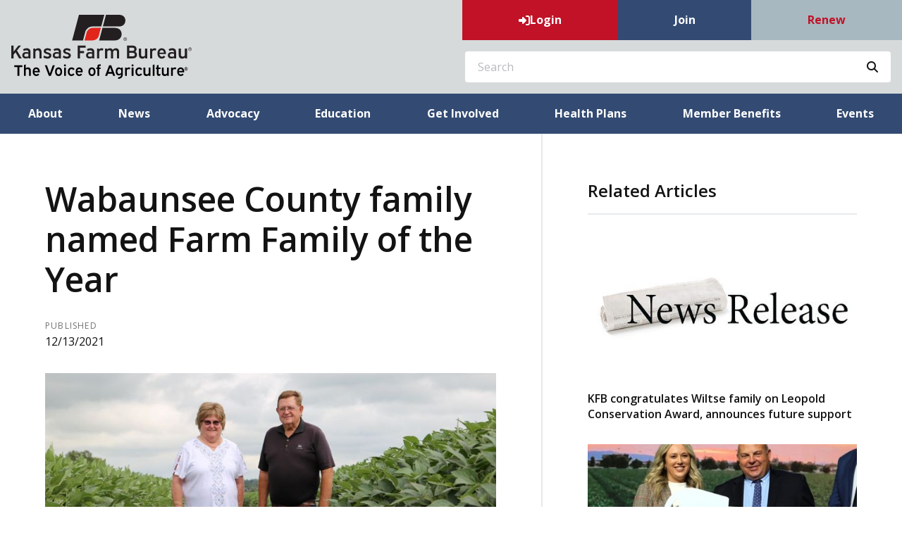

--- FILE ---
content_type: text/html; charset=utf-8
request_url: https://www.kfb.org/Article/Wabaunsee-County-family-named-Farm-Family-of-the-Year
body_size: 14623
content:

<!DOCTYPE html>
<html lang="en" class="no-js">
<head>
    <meta http-equiv="X-UA-Compatible" content="IE=edge, chrome=1" charset="utf-8" />
    <meta name="viewport" content="width=device-width, initial-scale=1.0">
    
    <link rel="canonical" href="https://www.kfb.org/Article/Wabaunsee-County-family-named-Farm-Family-of-the-Year" />
    <meta name="description" content="Each year, a select number of families receive the Farm Family of the Year award for their service and leadership in agriculture, Farm Bureau and their communities. This year there were 10 families." />

    <!-- Open Graph data -->
    <meta property="fb:app_id" content="1672928812977760" />
    <meta property="og:type" content="article" />
    <meta property="og:url" content="https://www.kfb.org/Article/Wabaunsee-County-family-named-Farm-Family-of-the-Year" />
    <meta property="og:title" content="Wabaunsee County family named Farm Family of the Year" />
    <meta property="og:image" content='https://www.kfb.org/Article/Live/TitleImage/1842/121321-161949' />

    <meta property="og:description" content="Each year, a select number of families receive the Farm Family of the Year award for their service and leadership in agriculture, Farm Bureau and their communities. This year there were 10 families." />
    <meta property="og:site_name" content="kfb.org" />
    <meta property="article:published_time" content="12/13/2021 3:48:00 PM" />
    <meta property="article:modified_time" content="12/13/2021 4:19:49 PM" />

    <!-- Twitter Card data -->
    <meta name="twitter:card" content="summary_large_image" />
    <meta name="twitter:image:src" content='https://www.kfb.org/Article/Live/TitleImage/1842/121321-161949' />
    <meta name="twitter:site" content="KSFarmBureau" />
    <meta name="twitter:title" content="Wabaunsee County family named Farm Family of the Year" />
    <meta name="twitter:description" content="Each year, a select number of families receive the Farm Family of the Year award for their service and leadership in agriculture, Farm Bureau and their communities. This year there were 10 families." />
    <meta name="twitter:creator" content="KSFarmBureau" />

    <meta name="robots" content="index" />

    <title>Wabaunsee County family named Farm Family of the Year</title>
    <link rel="preconnect" href="https://fonts.googleapis.com">
    <link rel="preconnect" href="https://fonts.gstatic.com" crossorigin>
    
    <link rel="preload stylesheet" as="style" type="text/css" href="https://fonts.googleapis.com/css2?family=Open+Sans:ital,wght@0,300;0,400;0,600;0,700;0,800;1,300;1,400;1,600;1,700;1,800&display=swap">
    <link rel="preload" href="/bundle/webfonts/fa-brands-400.woff2" as="font" type="font/woff2" crossorigin="anonymous">
    <link rel="preload" href="/bundle/webfonts/fa-solid-900.woff2" as="font" type="font/woff2" crossorigin="anonymous">
    <link rel="preload stylesheet" as="style" type="text/css" href="/bundle/css/contentlayout.min.css?v=qr74FEAYCF7zOdyAKb8D3gKH1HgOHIy2DZU7gxoAFug" />
    <link type="text/css" href="/bundle/css/print.min.css?v=45s_YhAQs9H92oFx6Ix9kmGIJPoUdAWjXpt3Mk6exko" rel="stylesheet" media="print" />
    <!-- Google tag (gtag.js) -->
<script async src="https://www.googletagmanager.com/gtag/js?id=G-BKBEZQDJD2"></script>
<script>
  window.dataLayer = window.dataLayer || [];
  function gtag(){dataLayer.push(arguments);}
  gtag('js', new Date());

  gtag('config', 'G-BKBEZQDJD2');
</script>

<!-- Google Tag Manager -->

<script>(function(w,d,s,l,i){w[l]=w[l]||[];w[l].push({'gtm.start':
new Date().getTime(),event:'gtm.js'});var f=d.getElementsByTagName(s)[0],
j=d.createElement(s),dl=l!='dataLayer'?'&l='+l:'';j.async=true;j.src=
'https://www.googletagmanager.com/gtm.js?id='+i+dl;f.parentNode.insertBefore(j,f);
})(window,document,'script','dataLayer','GTM-TV5NFDP');</script>

<!-- End Google Tag Manager -->

<!-- Facebook Pixel Code -->
<script>
!function(f,b,e,v,n,t,s)
{if(f.fbq)return;n=f.fbq=function(){n.callMethod?
n.callMethod.apply(n,arguments):n.queue.push(arguments)};
if(!f._fbq)f._fbq=n;n.push=n;n.loaded=!0;n.version='2.0';
n.queue=[];t=b.createElement(e);t.async=!0;
t.src=v;s=b.getElementsByTagName(e)[0];
s.parentNode.insertBefore(t,s)}(window,document,'script',
'https://connect.facebook.net/en_US/fbevents.js');
fbq('init', '163238864358680'); 
fbq('track', 'PageView');
</script>
<noscript>
<img height="1" width="1" 
src="https://www.facebook.com/tr?id=163238864358680&ev=PageView
&noscript=1"/>
</noscript>
<!-- End Facebook Pixel Code -->
<!-- Facebook domain verify Code -->
<meta name="facebook-domain-verification" content="mzwye6ky4l1dqm5cdan752ddwxpx8w" />
  <!-- End Facebook domain verify Code -->
   <script>(function(i, s, o, g, r, a, m){i['GoogleAnalyticsObject'] = r; i[r] = i[r] || function(){(i[r].q = i[r].q ||[]).push(arguments)},i[r].l = 1 * new Date(); a = s.createElement(o),m = s.getElementsByTagName(o)[0]; a.async = 1; a.src = g; m.parentNode.insertBefore(a, m)})(window, document,'script','https://www.google-analytics.com/analytics.js','ga'); ga('create','G-BKBEZQDJD2', {'siteSpeedSampleRate': 100, 'cookieFlags': 'max-age=7200;secure;samesite=none'} );ga('set', 'contentGroup1',"News Releases");ga('send', 'pageview'); </script>

    
    <!-- generics -->

<link rel="icon" type="image/x-icon" href="/Website/getFavicon?size=16&amp;name=favicon" sizes="16x16">
<link rel="icon" type="image/x-icon" href="/Website/getFavicon?size=32&amp;name=favicon" sizes="32x32">
<link rel="icon" type="image/x-icon" href="/Website/getFavicon?size=57&amp;name=favicon" sizes="57x57">
<link rel="icon" type="image/x-icon" href="/Website/getFavicon?size=76&amp;name=favicon" sizes="76x76">
<link rel="icon" type="image/x-icon" href="/Website/getFavicon?size=96&amp;name=favicon" sizes="96x96">
<link rel="icon" type="image/x-icon" href="/Website/getFavicon?size=128&amp;name=favicon" sizes="128x128">
<link rel="icon" type="image/x-icon" href="/Website/getFavicon?size=192&amp;name=favicon" sizes="192x192">
<link rel="icon" type="image/x-icon" href="/Website/getFavicon?size=228&amp;name=favicon" sizes="228x228">

<!-- Android -->
<link rel="shortcut icon" sizes="196x196" type="image/x-icon" href="/Website/getFavicon?size=16&amp;name=favicon">

<!-- iOS -->
<link rel="apple-touch-icon" type="image/x-icon" href="/Website/getFavicon?size=57&amp;name=apple-touch-icon" sizes="57x57">
<link rel="apple-touch-icon" type="image/x-icon" href="/Website/getFavicon?size=120&amp;name=apple-touch-icon" sizes="120x120">
<link rel="apple-touch-icon" type="image/x-icon" href="/Website/getFavicon?size=152&amp;name=apple-touch-icon" sizes="152x152">
<link rel="apple-touch-icon" type="image/x-icon" href="/Website/getFavicon?size=180&amp;name=apple-touch-icon" sizes="180x180">

<!-- Windows 8 IE 10-->

    
    
    <link type="text/css" href="/bundle/css/articlestyles.min.css?v=eseAN8Fo2R5IRI9jeyep2vHqz-WeVGDKqTitj_mRqf8" rel="stylesheet" />

            <link type="text/css" href="/Website/css/css-010526-085130?themeId=9" rel="stylesheet" />



</head>
<body>


<script src="/bundle/js/jquery.min.js?v=EukUIKc5rOS7EWX1GmvGrdrjziB07QY7zGBQZ4KLd0g"></script>



<aside class="bs-item browser-select">
    <div class="bs-content">
        <h2 class="h1">Your Browser is Out-of-date!</h2>
        <p class="lead">It appears you're visiting this site with a browser that is <strong>old and unsupported</strong>.</p>
        <p class="lead">To continue using this site and its features, you will need to use a newer browser.</p>
        <hr>
        <div class="grid-x grid-margin-x grid-margin-y medium-up-3">
            <div class="cell card bs-recommended" data-card-special="true">
                <div class="card-section card-header">
                    <p class="overline">Google</p>
                    <h3 class="h4"><span class="fab fa-chrome fa-fw" aria-hidden="true"></span> Chrome</h3>
                </div>
                <div class="card-section card-body">
                    <p>The world's most used browser.</p>
                </div>
                <div class="card-section card-footer">
                    <a class="button primary" href="https://www.google.com/chrome/" target="_blank" rel="noreferrer">
                        <span class="button-text">Get Chrome</span>
                        <span class="button-icon fas fa-long-arrow-alt-right" aria-hidden="true"></span>
                    </a>
                </div>
            </div>
            <div class="cell card">
                <div class="card-section card-header">
                    <p class="overline">Microsoft</p>
                    <h3 class="h4"><span class="fab fa-edge fa-fw" aria-hidden="true"></span> Edge</h3>
                </div>
                <div class="card-section card-body">
                    <p><strong>Internet Explorer</strong> for the modern age.</p>
                </div>
                <div class="card-section card-footer">
                    <a class="button subtle" href="https://www.microsoft.com/en-us/edge" target="_blank" rel="noreferrer">
                        <span class="button-text">Get Edge</span>
                        <span class="button-icon fas fa-long-arrow-alt-right" aria-hidden="true"></span>
                    </a>
                </div>
            </div>
            <div class="cell card">
                <div class="card-section card-header">
                    <p class="overline">Mozilla</p>
                    <h3 class="h4"><span class="fab fa-firefox fa-fw" aria-hidden="true"></span> Firefox</h3>
                </div>
                <div class="card-section card-body">
                    <p>A great alternative browser focused on user privacy.</p>
                </div>
                <div class="card-section card-footer">
                    <a class="button subtle" href="https://www.mozilla.org/en-US/firefox/new/" target="_blank" rel="noreferrer">
                        <span class="button-text">Get Firefox</span>
                        <span class="button-icon fas fa-long-arrow-alt-right" aria-hidden="true"></span>
                    </a>
                </div>
            </div>
        </div>
    </div>
</aside>
<div class="bs-item bs-overlay"></div>


 <script type="text/javascript">
!function(T,l,y){var S=T.location,k="script",D="connectionString",C="ingestionendpoint",I="disableExceptionTracking",E="ai.device.",b="toLowerCase",w="crossOrigin",N="POST",e="appInsightsSDK",t=y.name||"appInsights";(y.name||T[e])&&(T[e]=t);var n=T[t]||function(d){var g=!1,f=!1,m={initialize:!0,queue:[],sv:"5",version:2,config:d};function v(e,t){var n={},a="Browser";return n[E+"id"]=a[b](),n[E+"type"]=a,n["ai.operation.name"]=S&&S.pathname||"_unknown_",n["ai.internal.sdkVersion"]="javascript:snippet_"+(m.sv||m.version),{time:function(){var e=new Date;function t(e){var t=""+e;return 1===t.length&&(t="0"+t),t}return e.getUTCFullYear()+"-"+t(1+e.getUTCMonth())+"-"+t(e.getUTCDate())+"T"+t(e.getUTCHours())+":"+t(e.getUTCMinutes())+":"+t(e.getUTCSeconds())+"."+((e.getUTCMilliseconds()/1e3).toFixed(3)+"").slice(2,5)+"Z"}(),name:"Microsoft.ApplicationInsights."+e.replace(/-/g,"")+"."+t,sampleRate:100,tags:n,data:{baseData:{ver:2}}}}var h=d.url||y.src;if(h){function a(e){var t,n,a,i,r,o,s,c,u,p,l;g=!0,m.queue=[],f||(f=!0,t=h,s=function(){var e={},t=d.connectionString;if(t)for(var n=t.split(";"),a=0;a<n.length;a++){var i=n[a].split("=");2===i.length&&(e[i[0][b]()]=i[1])}if(!e[C]){var r=e.endpointsuffix,o=r?e.location:null;e[C]="https://"+(o?o+".":"")+"dc."+(r||"services.visualstudio.com")}return e}(),c=s[D]||d[D]||"",u=s[C],p=u?u+"/v2/track":d.endpointUrl,(l=[]).push((n="SDK LOAD Failure: Failed to load Application Insights SDK script (See stack for details)",a=t,i=p,(o=(r=v(c,"Exception")).data).baseType="ExceptionData",o.baseData.exceptions=[{typeName:"SDKLoadFailed",message:n.replace(/\./g,"-"),hasFullStack:!1,stack:n+"\nSnippet failed to load ["+a+"] -- Telemetry is disabled\nHelp Link: https://go.microsoft.com/fwlink/?linkid=2128109\nHost: "+(S&&S.pathname||"_unknown_")+"\nEndpoint: "+i,parsedStack:[]}],r)),l.push(function(e,t,n,a){var i=v(c,"Message"),r=i.data;r.baseType="MessageData";var o=r.baseData;return o.message='AI (Internal): 99 message:"'+("SDK LOAD Failure: Failed to load Application Insights SDK script (See stack for details) ("+n+")").replace(/\"/g,"")+'"',o.properties={endpoint:a},i}(0,0,t,p)),function(e,t){if(JSON){var n=T.fetch;if(n&&!y.useXhr)n(t,{method:N,body:JSON.stringify(e),mode:"cors"});else if(XMLHttpRequest){var a=new XMLHttpRequest;a.open(N,t),a.setRequestHeader("Content-type","application/json"),a.send(JSON.stringify(e))}}}(l,p))}function i(e,t){f||setTimeout(function(){!t&&m.core||a()},500)}var e=function(){var n=l.createElement(k);n.src=h;var e=y[w];return!e&&""!==e||"undefined"==n[w]||(n[w]=e),n.onload=i,n.onerror=a,n.onreadystatechange=function(e,t){"loaded"!==n.readyState&&"complete"!==n.readyState||i(0,t)},n}();y.ld<0?l.getElementsByTagName("head")[0].appendChild(e):setTimeout(function(){l.getElementsByTagName(k)[0].parentNode.appendChild(e)},y.ld||0)}try{m.cookie=l.cookie}catch(p){}function t(e){for(;e.length;)!function(t){m[t]=function(){var e=arguments;g||m.queue.push(function(){m[t].apply(m,e)})}}(e.pop())}var n="track",r="TrackPage",o="TrackEvent";t([n+"Event",n+"PageView",n+"Exception",n+"Trace",n+"DependencyData",n+"Metric",n+"PageViewPerformance","start"+r,"stop"+r,"start"+o,"stop"+o,"addTelemetryInitializer","setAuthenticatedUserContext","clearAuthenticatedUserContext","flush"]),m.SeverityLevel={Verbose:0,Information:1,Warning:2,Error:3,Critical:4};var s=(d.extensionConfig||{}).ApplicationInsightsAnalytics||{};if(!0!==d[I]&&!0!==s[I]){var c="onerror";t(["_"+c]);var u=T[c];T[c]=function(e,t,n,a,i){var r=u&&u(e,t,n,a,i);return!0!==r&&m["_"+c]({message:e,url:t,lineNumber:n,columnNumber:a,error:i}),r},d.autoExceptionInstrumented=!0}return m}(y.cfg);function a(){y.onInit&&y.onInit(n)}(T[t]=n).queue&&0===n.queue.length?(n.queue.push(a),n.trackPageView({})):a()}(window,document,{
src: "https://js.monitor.azure.com/scripts/b/ai.2.min.js", // The SDK URL Source
// name: "appInsights", // Global SDK Instance name defaults to "appInsights" when not supplied
// ld: 0, // Defines the load delay (in ms) before attempting to load the sdk. -1 = block page load and add to head. (default) = 0ms load after timeout,
// useXhr: 1, // Use XHR instead of fetch to report failures (if available),
crossOrigin: "anonymous", // When supplied this will add the provided value as the cross origin attribute on the script tag
// onInit: null, // Once the application insights instance has loaded and initialized this callback function will be called with 1 argument -- the sdk instance (DO NOT ADD anything to the sdk.queue -- As they won't get called)
cfg: { // Application Insights Configuration
    connectionString: "InstrumentationKey=02cdc969-1360-4675-bc65-417e9a2dd068;IngestionEndpoint=https://centralus-2.in.applicationinsights.azure.com/;LiveEndpoint=https://centralus.livediagnostics.monitor.azure.com/"
}});
</script>




<!-- //////////////////////////////////////////////////////////////////////////////// --> <!-- START: Site Header --> <!-- //////////////////////////////////////////////////////////////////////////////// --><header class="site-header colored-stacked"><nav class="site-nav"><div class="site-nav-section site-nav-top"><div class="site-logo"><a class="logo-block" href="/"><img class="logo fr-fic fr-dii" src="/WebsiteThemeFile/file/8c3ba67d-62d9-42da-9e61-7f59fe845731/logo-kfb-bold.svg" alt="Kansas Farm Bureau Logo" width="256" height="92"></a></div><div class="site-nav-group"><ul class="site-nav-block site-nav-list site-nav-account"><li class="site-nav-item item-account">


    <a class="login-button" href="/user/login">
        <span class="button-icon fas fa-sign-in-alt" aria-hidden="true"></span>
        <span class="button-text">Login</span>
    </a>
</li><li class="site-nav-item item-join"><a class="site-nav-link link-join" href="/join">Join</a></li><li class="site-nav-item item-renew"><a class="site-nav-link link-renew" href="/renew">Renew</a></li><li class="site-nav-item item-mobile"><button class="button mobile-button" data-open="mobileMenu" type="button"><span class="button-icon fas fa-bars"></span><span class="button-text sr-only">Toggle Navigation</span></button></li></ul><div class="site-nav-block item-search"><form action="/Search" class="form site-search" method="get"><div class="form-group"><div class="input-group"><label class="input-group-label sr-only" for="q">Search</label> &nbsp;<input class="form-control input-group-field" id="q" name="q" placeholder="Search" type="search"><div class="input-group-button"><button class="button search-button" type="submit"><span class="button-icon fas fa-search"></span><span class="button-text sr-only">Search SITENAME.org</span></button></div></div></div></form></div></div></div><div class="site-nav-section site-nav-bottom"><ul class="site-nav-list site-nav-main"><li class="site-nav-item"><a class="site-nav-link" href="/about">About</a></li><li class="site-nav-item"><a class="site-nav-link" href="/news">News</a></li><li class="site-nav-item"><a class="site-nav-link" href="/advocacy">Advocacy</a></li><li class="site-nav-item"><a class="site-nav-link" href="/education">Education</a></li><li class="site-nav-item"><a class="site-nav-link" href="/get-involved">Get Involved</a></li><li class="site-nav-item"><a class="site-nav-link" href="https://www.kfbhealthplans.com/">Health Plans</a></li><li class="site-nav-item"><a class="site-nav-link" href="/benefits">Member Benefits</a></li><li class="site-nav-item"><a class="site-nav-link" href="/events">Events</a></li></ul></div><div class="reveal full site-mobile-menu" data-reveal="" id="mobileMenu"><button class="button close-button" data-close="" type="button"><span class="fas fa-times fa-fw"></span><span class="sr-only">Close This Modal</span></button><div class="modal-section modal-header"><h2 class="modal-title"><span class="sr-only">Kansas Farm Bureau</span> <a class="logo-block" href="/"><img class="logo logo-mobile fr-fic fr-dii" src="/WebsiteThemeFile/file/f09254aa-054f-46b2-8590-c7fc7cc28b07/FB%20LOGO%20--%20VOICE.png" alt="Kansas Farm Bureau" width="413" height="135"></a></h2></div><div class="modal-section modal-body"><ul class="site-nav-list site-nav-mobile"><li class="site-nav-item"><a class="button expanded search-button" href="/search"><span class="button-icon fas fa-search"></span><span class="button-text">Search</span></a></li><li class="site-nav-item item-membership"><a class="button join-button" href="/join">Join</a> <a class="button renew-button" href="/renew">Renew</a></li><li class="site-nav-item"><a class="site-nav-link" href="/about">About</a></li><li class="site-nav-item"><a class="site-nav-link" href="/news">News</a></li><li class="site-nav-item"><a class="site-nav-link" href="/advocacy">Advocacy</a></li><li class="site-nav-item"><a class="site-nav-link" href="/education">Education</a></li><li class="site-nav-item"><a class="site-nav-link" href="/get-involved">Get Involved</a></li><li class="site-nav-item"><a class="site-nav-link" href="https://www.kfbhealthplans.com/">Health Plans</a></li><li class="site-nav-item"><a class="site-nav-link" href="/benefits">Member Benefits</a></li><li class="site-nav-item"><a class="site-nav-link" href="/events">Events</a></li><li class="site-nav-item item-social"><a class="site-nav-link social-link" href="https://www.facebook.com/KansasFarmBureau/" rel="noopener" target="_blank">&nbsp;<span class="fab fa-facebook"></span><span class="sr-only">Facebook</span>&nbsp;</a> <a class="site-nav-link social-link" href="https://twitter.com/ksfarmbureau" rel="noopener" target="_blank">&nbsp;<span class="fab fa-twitter"></span><span class="sr-only">Twitter</span>&nbsp;</a> <a class="site-nav-link social-link" href="https://www.youtube.com/user/ksfarmbureau" rel="noopener" target="_blank">&nbsp;<span class="fab fa-youtube"></span><span class="sr-only">YouTube</span>&nbsp;</a> <a class="site-nav-link social-link" href="https://instagram.com/ksfarmbureau/" rel="noopener" target="_blank">&nbsp;<span class="fab fa-instagram"></span><span class="sr-only">Instagram</span>&nbsp;</a> <a class="site-nav-link social-link" href="https://www.pinterest.com/ksfarmbureau/" rel="noopener" target="_blank">&nbsp;<span class="fab fa-pinterest"></span><span class="sr-only">Pinterest</span>&nbsp;</a> <a class="site-nav-link social-link" href="https://www.linkedin.com/company/kansas-farm-bureau" rel="noopener" target="_blank">&nbsp;<span class="fab fa-linkedin"></span><span class="sr-only">LinkedIn</span>&nbsp;</a></li></ul></div></div></nav></header><!-- //////////////////////////////////////////////////////////////////////////////// --> <!-- END: Site Header --> <!-- //////////////////////////////////////////////////////////////////////////////// --> <!-- //////////////////////////////////////////////////////////////////////////////// --> <!-- START: Site Content --> <!-- //////////////////////////////////////////////////////////////////////////////// -->


<main class="main" id="content-window">
    



<div class="grid-container full section-content">
    <div id="reading-pane" class="body-container">
        <article class="article-content">
                <h1 class="article-headline" id="desktop-page-title">Wabaunsee County family named Farm Family of the Year</h1>
                <div class="article-details grid-x grid-margin-x">
                        <div class="cell shrink">
                            <h2 class="overline">Published</h2>
                            <p class="article-date">12/13/2021</p>
                        </div>
                </div>
                        <figure class="article-media">
                            <img src="/Article/Live/TitleImage/1842/121321-161949" alt="Wabaunsee County family named Farm Family of the Year" width="882" height="504" loading="lazy" />
                            <figcaption class="article-caption figcaption">The Hoobler family is one of Kansas Farm Bureau&#x2019;s 2021 Farm Families of the Year. The Hoobler family is pictured here at their homestead in?Wabaunsee County. </figcaption>
                        </figure>
                <div class="article-actions">
                    <div class="social-share-buttons">
                        <a class="button share facebook facebookshare" href="https://www.facebook.com/sharer/sharer.php?u=https://www.kfb.org/Article/Wabaunsee-County-family-named-Farm-Family-of-the-Year">
                            <span class="button-icon fab fa-facebook-square" aria-hidden="true"></span>
                            <span class="button-text">Share</span>
                        </a>
                        <a class="button share twitter twittershare" href="https://twitter.com/intent/tweet?url=https://www.kfb.org/Article/Wabaunsee-County-family-named-Farm-Family-of-the-Year&amp;via=KSFarmBureau">
                            <span class="button-icon fab fa-square-x-twitter" aria-hidden="true"></span>
                            <span class="button-text">Post</span>
                        </a>
                        <button class="button share email subtle" data-open="emailShareModal" type="button" onclick="scrollToTop()">
                            <span class="button-icon fas fa-envelope" aria-hidden="true"></span>
                            <span class="button-text">Email</span>
                        </button>
                    </div>
                </div>
                <div class="article-body">
                    <p>Diane and Larry Hoobler, Wabaunsee County, are one of Kansas Farm Bureau’s (KFB) Farm Family of the Year honorees.</p><p>Each year, a select number of families receive the Farm Family of the Year award for their service and leadership in agriculture, Farm Bureau and their communities. This year there were 10 families.</p><p>Diane and Larry Hoobler began their farming operation with three gilts in 1971 on a rented farmstead. In 1997, the couple purchased 40 acres near Zeandale to raise hogs and grow their feed. Today, their Wabaunsee County operation consists of 1,150 acres in the Kaw River Valley between Manhattan and Wamego. They have a rotation of corn and soybean production that ranges from minimum to no-till acres, and they utilize buffer strips along ditches and waterways.</p><p>Diane and Larry have been Farm Bureau members since 1976. Diane served as president on the Wabaunsee County Farm Bureau board from 2015 to 2018 and currently serves as the county women’s chair. Larry has also served on the Riley County Farm Bureau board, and they both enjoy providing agriculture education information and presentations to area schools.</p><p>The Hooblers are active members of their community and for more than 10 years, the couple has hosted a group of soldiers on their farm twice a year as part of the Fort Riley SAVE program, which gives first-hand experiences to soldiers who have an interest in going into agriculture when they are finished with their military service. Diane is a current member of the Riley County Planning Board, Riley County Fair Board and a 4-H Club leader. She is passionate about Riley County history.</p><p><br></p>The Hoobler family values the work KFB does in helping members understand and maneuver through legislation that impacts Kansas farm and ranch families.

                </div>
        </article>
    </div>
        <aside id="side-bar" class="side-bar related-articles">
            <div class="ra-header">
                <h2 class="ra-title on-light">Related Articles</h2>
            </div>
            <div class="ra-body">
                <ul class="ra-list">
                        <li class="ra-item related-article ">
                            <a class="ra-link" href="/Article/KFB-congratulates-Wiltse-family-on-Leopold-Conservation-Award-announces-future-support">
                                <img class="ra-img" src="/Article/Live/ThumbnailImage?articleid=2960" alt="" width="455" height="260" loading="lazy"/>
                                <h3 class="ra-name related-title ">KFB congratulates Wiltse family on Leopold Conservation Award, announces future support</h3>
                            </a>
                        </li>
                        <li class="ra-item related-article ">
                            <a class="ra-link" href="/Article/Kansas-Lindy-McMillen-wins-AFBFs-national-Discussion-Meet">
                                <img class="ra-img" src="/Article/Live/ThumbnailImage?articleid=2957" alt="" width="455" height="260" loading="lazy"/>
                                <h3 class="ra-name related-title ">Kansas&#x27; Lindy McMillen wins AFBF&#x27;s national Discussion Meet</h3>
                            </a>
                        </li>
                        <li class="ra-item related-article ">
                            <a class="ra-link" href="/Article/South-Bend-Industrial-Hemp-Processing-graduates-first-apprentice-through-KFBs-RKAP">
                                <img class="ra-img" src="/Article/Live/ThumbnailImage?articleid=2955" alt="" width="455" height="260" loading="lazy"/>
                                <h3 class="ra-name related-title ">South Bend Industrial Hemp Processing graduates first apprentice through KFB&#x2019;s RKAP</h3>
                            </a>
                        </li>
                </ul>
            </div>
        </aside>
</div>

<div class="reveal" id="emailShareModal" data-reveal aria-labelledby="modalTitle" aria-hidden="true" role="dialog">
    <button class='button close-button' data-close aria-label='Close modal' type='button'><span class='fas fa-times fa-fw' aria-hidden='true'></span><span class='sr-only'>Close This Modal</span></button>
    <form id="emailShareForm" data-ajax="true" data-ajax-success="emailShareSuccess" data-ajax-failure="emailShareFailure" data-abide novalidate action="/Article/Live/EmailShare" method="post">
        <input id="title" name="title" type="hidden" value="Wabaunsee County family named Farm Family of the Year" />
        <input id="canonicalUrl" name="canonicalUrl" type="hidden" value="https://www.kfb.org/Article/Wabaunsee-County-family-named-Farm-Family-of-the-Year" />

        <div class="modal-section modal-header">
            <h2 id="modalTitle" class="modal-title">Share This Story!</h2>
        </div>
        <div class="modal-section modal-body">
            <div class="form-group">
                <label for="emailShare_to">Send to Email Address</label>
                <input autocomplete="new-password" data-val="true" data-val-required="To email address is required." id="emailShare_to" name="emailShare.to" required="" type="email" value="" />
                <span class="form-error error">Please enter an email address</span>
            </div>
            <div class="form-group">
                <label for="emailShare_from">Your Email Address</label>
                <input data-val="true" data-val-required="From email address is required." id="emailShare_from" name="emailShare.from" required="" type="email" value="" />
                <span class="from-error error">Please enter an email address</span>
            </div>
            <div class="form-group">
                <label for="emailShare_subject">Subject</label>
                <input autocomplete="new-password" data-val="true" data-val-required="Subject is required." id="emailShare_subject" name="emailShare.subject" required="" type="text" value=" Farm Bureau: Wabaunsee County family named Farm Family of the Year" />
                <span class="form-error error">Subject is required</span>
            </div>
            <div class="form-group">
                <label for="emailShare_customMessage">Message</label>
                <textarea id="emailShare_customMessage" name="emailShare.customMessage" required="">
</textarea>
                <span class="form-error error">Message is required</span>
            </div>
            <div class="form-group">
                <!-- We render reCAPTCHA here only after the modal opens -->
                <div id="recaptcha-container"
                     class="g-recaptcha-placeholder"
                     data-sitekey="6LcsHZ0jAAAAAFXjtTSWFFzOKMIHiM2YJqIt7otq"
                     aria-label="reCAPTCHA will load here when you open this dialog">
                </div>
            </div>
        </div>
        <div class="modal-section modal-footer">
            <button class="button primary" type="submit">
                <span class="button-icon fas fa-share" aria-hidden="true"></span>
                <span class="button-text">Share</span>
            </button>
        </div>
    <input name="__RequestVerificationToken" type="hidden" value="CfDJ8NjX4nkCrohCuohQzh6xLdO8wNQCeOcprFVy43Cfnhu1O-QPNNfiMl34fcdblq5QxxDm45JzBLXGuiX7ss4v8MR0kYsUMBT7IUPFX_RIW8MEj_ilT8Q7wNmsWhHMnaGnNZF_Zo3PF-DeonpPsk0GFzI" /></form>
</div>


</main>


<!-- //////////////////////////////////////////////////////////////////////////////// --> <!-- END: Site Content --> <!-- //////////////////////////////////////////////////////////////////////////////// --> <!-- //////////////////////////////////////////////////////////////////////////////// --> <!-- START: Site Footer --> <!-- //////////////////////////////////////////////////////////////////////////////// --><footer class="site-footer social-simple"><div class="site-footer-section"><div class="site-footer-left site-footer-social"><p class="site-footer-social-links"><a class="site-footer-link social-link" href="https://www.facebook.com/KansasFarmBureau/" rel="noopener" target="_blank">&nbsp;<span class="fab fa-facebook"></span><span class="sr-only">Facebook</span>&nbsp;</a> <a class="site-footer-link social-link" href="https://twitter.com/ksfarmbureau" rel="noopener" target="_blank">&nbsp;<span class="fab fa-x-twitter"></span><span class="sr-only">Twitter</span>&nbsp;</a> <a class="site-footer-link social-link" href="https://www.youtube.com/user/ksfarmbureau" rel="noopener" target="_blank">&nbsp;<span class="fab fa-youtube"></span><span class="sr-only">YouTube</span>&nbsp;</a> <a class="site-footer-link social-link" href="https://instagram.com/ksfarmbureau/" rel="noopener" target="_blank">&nbsp;<span class="fab fa-instagram"></span><span class="sr-only">Instagram</span>&nbsp;</a> <a class="site-footer-link social-link" href="https://www.pinterest.com/ksfarmbureau/" rel="noopener" target="_blank">&nbsp;<span class="fab fa-pinterest"></span><span class="sr-only">Pinterest</span>&nbsp;</a> <a class="site-footer-link social-link" href="https://www.linkedin.com/company/kansas-farm-bureau" rel="noopener" target="_blank">&nbsp;<span class="fab fa-linkedin"></span><span class="sr-only">LinkedIn</span>&nbsp;</a></p></div><div class="site-footer-right site-footer-nav"><ul class="site-footer-nav-list"><li class="site-footer-nav-item"><a class="site-footer-link" href="/faq">FAQ</a></li><li class="site-footer-nav-item"><a class="site-footer-link" href="/news/news-releases">Media</a></li><li class="site-footer-nav-item"><a class="site-footer-link" href="/about/careers">Careers</a></li><li class="site-footer-nav-item"><a class="site-footer-link" href="/about/privacy-policy">Privacy Policy</a></li><li class="site-footer-nav-item"><a class="site-footer-link" href="/about/travel-and-refund-policy">Travel/Refund Policy</a></li><li class="site-footer-nav-item"><a class="site-footer-link" href="/contact-us">Contact Us</a></li><li class="site-footer-nav-item"><a class="site-footer-link" href="/mobile">Mobile App</a></li></ul><div class="site-copyright"><p class="fine-print">&copy; Copyright <span class="copyright-year" id="currentYear">2021</span> Kansas Farm Bureau. All Right Reserved.</p></div></div></div></footer><!-- //////////////////////////////////////////////////////////////////////////////// --> <!-- END: Site Footer --> <!-- //////////////////////////////////////////////////////////////////////////////// -->



<script src="/bundle/js/contentlayout.min.js?v=ujZA9rX7PdVR3j1scU60z9aaghKeHkGIEyix7XP9skE"></script>
<script type="text/javascript">
    //use live validate
    Foundation.Abide.defaults.validateOn = "";
    Foundation.Abide.defaults.liveValidate = true;
</script>

<script src="/bundle/js/imageslider.min.js?v=OTtc-pGs20nDKkobOYqOsFWcByUK48FTQGb0FstAV2c"></script> 

    <script type="text/javascript">
        // create social networking pop-ups
        (function () {

            var Config = {
                Link: "a.share",
                Width: 500,
                Height: 500
            };

            // add handler links
            let slink = document.querySelectorAll(Config.Link);
            for (let a = 0; a < slink.length; a++) {
                slink[a].onclick = PopupHandler;
            }

            // create popup
            function PopupHandler(e) {

                e = (e ? e : window.event);
                let t = e.currentTarget;

                // popup position
                let px = Math.floor(((screen.availWidth || 1024) - Config.Width) / 2),
                    py = Math.floor(((screen.availHeight || 700) - Config.Height) / 2);

                // open popup
                let popup = window.open(t.href, "social", "width=" + Config.Width + ",height=" + Config.Height + ",left=" + px + ",top=" + py + ",location=0,menubar=0,toolbar=0,status=0,scrollbars=1,resizable=1");
                if (popup) {
                    popup.focus();
                    if (e.preventDefault) e.preventDefault();
                    e.returnValue = false;
                }

                return !!popup;
            }

        }());

        function scrollToTop()
        {
            //scroll to top because can't otherwise control where google challenge pop up with be located.
            $(window).scrollTop(0);
        }

        function emailShareSuccess() {
            $("#emailShareModal").foundation('close');
            toastr.success("Article has successfully been shared.");
        }

        function emailShareFailure() {
            toastr.error("Error sharing article.");
        }
    </script>

    <script type="text/javascript">
        
    </script>

    <!-- Lazy-load Google reCAPTCHA only when the Email Share modal opens -->
    <script>
        (function () {
          var recaptchaRequested = false;
          var recaptchaReady = false;
          var recaptchaWidgetId = null;

          // Called by Google's script when it finishes loading
          window.onRecaptchaApiLoad = function () {
            recaptchaReady = true;
            renderRecaptchaIfNeeded();
          };

          function loadRecaptchaScriptOnce() {
            if (recaptchaRequested) return;
            recaptchaRequested = true;
            var s = document.createElement('script');
            s.src = 'https://www.google.com/recaptcha/api.js?onload=onRecaptchaApiLoad&render=explicit';
            s.async = true;
            s.defer = true;
            document.head.appendChild(s);
          }

          function renderRecaptchaIfNeeded() {
            if (!recaptchaReady) return;
            if (recaptchaWidgetId !== null) return; // already rendered

            var container = document.getElementById('recaptcha-container');
            if (!container) return;

            var siteKey = container.getAttribute('data-sitekey');
            if (window.grecaptcha && siteKey) {
              recaptchaWidgetId = grecaptcha.render(container, {
                'sitekey': siteKey,
                'theme': 'light'
              });
            }
          }

          // Foundation Reveal hooks to lazy-load on open and reset on close
          $(document).on('open.zf.reveal', '#emailShareModal', function () {
            loadRecaptchaScriptOnce();
            renderRecaptchaIfNeeded();
          });

          $(document).on('closed.zf.reveal', '#emailShareModal', function () {
            if (window.grecaptcha && recaptchaWidgetId !== null) {
              try { grecaptcha.reset(recaptchaWidgetId); } catch (_) { /* no-op */ }
            }
          });

          // Guard submit until reCAPTCHA is ready & solved
          $('#emailShareForm').on('submit', function (e) {
            var tokenField = document.querySelector('textarea[name="g-recaptcha-response"]');
            if (!tokenField || !tokenField.value) {
              loadRecaptchaScriptOnce();
              renderRecaptchaIfNeeded();

              tokenField = document.querySelector('textarea[name="g-recaptcha-response"]');
              if (!tokenField || !tokenField.value) {
                e.preventDefault();
                toastr.info('Please complete the reCAPTCHA to continue.');
              }
            }
          });
        })();
    </script>


        <script>
            dataLayer = window.dataLayer || [];

                        dataLayer.push({ 'pageCategory': [

'source:News Releases'                        ] });
                            </script>

    <script type="application/ld+json">
        {
          "@context": "https://schema.org",
          "@type": "NewsArticle",
          "headline": "Wabaunsee County family named Farm Family of the Year",
          "dateline": "Each year, a select number of families receive the Farm Family of the Year award for their service and leadership in agriculture, Farm Bureau and their communities. This year there were 10 families.",
          "author": "",
          "image": [

"/Article/Live/TitleImage/1842/121321-161949"        ],
          "datePublished": "12/13/2021 3:48:00 PM",
          "dateModified": "12/13/2021 4:19:49 PM"
        }
        </script>


        <script type="text/javascript" src="/Website/scripts/scripts-010526-085130?themeId=9"></script>





<form action="/Article/Wabaunsee-County-family-named-Farm-Family-of-the-Year" id="__AjaxAntiForgeryForm" method="post"><input name="__RequestVerificationToken" type="hidden" value="CfDJ8NjX4nkCrohCuohQzh6xLdO8wNQCeOcprFVy43Cfnhu1O-QPNNfiMl34fcdblq5QxxDm45JzBLXGuiX7ss4v8MR0kYsUMBT7IUPFX_RIW8MEj_ilT8Q7wNmsWhHMnaGnNZF_Zo3PF-DeonpPsk0GFzI" /></form>
<script>
    $(document).ready(function() {
        $(document).foundation();
    });
    
    /*Added for ticket WP-681*/
    toastr.options.closeButton = true;
    toastr.options.progressBar = true;
    toastr.options.closeMethod = 'fadeOut';
    toastr.options.closeDuration = 300;

    let form = $('#__AjaxAntiForgeryForm');
    let antiForgeryToken = $("input[name=__RequestVerificationToken]", form).val();
    $.ajaxSetup({
        headers: { 'X-CSRF-TOKEN': antiForgeryToken }
    });
    
    // Check users browser and current version
    // if the browser is out of date or is IE
    // display the browser select overlay div
    // kendo creates custom classes appended to the html
    // k-ie = Internet Explorer
    // k-webkit = Chrome, MS Edge
    // k-ff = Firefox
    // k-safari = Safari
</script>

</body>
</html>





--- FILE ---
content_type: text/css
request_url: https://www.kfb.org/bundle/css/print.min.css?v=45s_YhAQs9H92oFx6Ix9kmGIJPoUdAWjXpt3Mk6exko
body_size: 252
content:
.show-for-print-only{display:none}@page{margin:0}@media print{body{font-size:10pt}.show-for-print-only{display:inline-block}a{text-decoration:none}header,nav,aside,footer,button,.button,a[href]::after,.noprint,.hidden-print,#accountActions{display:none !important}.body-container{width:100%}hr.show-for-print-only{display:block;margin:1rem}.title-bar{max-width:unset !important}.sticky-container{height:unset !important}}@media print{.top-bar,.related-articles,.footer,.admin-navigation,.join-renew-large,.search-bar,.subscribe,.submit-issue,.on-page-search,.pagination-container{display:none}.article-tag a[href]:after{display:none}span[itemprop=articleBody]{font-weight:100 !important}span[itemprop=articleBody] p{color:#000 !important;font-family:Arial,sans-serif !important;font-size:1.1em !important}span[itemprop=datePublished]{font-size:1em !important}a[class*=share-button]{display:none}.print-logo{display:block !important}}

--- FILE ---
content_type: image/svg+xml
request_url: https://www.kfb.org/WebsiteThemeFile/file/8c3ba67d-62d9-42da-9e61-7f59fe845731/logo-kfb-bold.svg
body_size: 10303
content:
<?xml version="1.0" encoding="UTF-8"?><svg id="Layer_2" xmlns="http://www.w3.org/2000/svg" viewBox="0 0 257.51 92.32"><defs><style>.cls-1{fill:#000;}.cls-1,.cls-2,.cls-3{stroke-width:0px;}.cls-2{fill:#231f20;}.cls-3{fill:#e1251b;}</style></defs><g id="Layer_2-2"><path class="cls-2" d="M130.2,18.83s5.93,0,17.81,0c12.86,0,12.58,18.02-.19,18.02h-22.4l4.77-18.02Z"/><path class="cls-3" d="M104.54,36.86s3-11.19,3.19-11.88c.63-2.38,3.88-6.14,8.53-6.14h11.61s-2.14,8.21-2.86,10.96c-1.11,4.23-4.47,7.07-9.59,7.07h-10.88Z"/><path class="cls-2" d="M135.18,0s11.01.04,18.97.04c11.91,0,11.42,16.7,0,16.7h-23.4l4.43-16.74Z"/><path class="cls-2" d="M96.6.05h36.25l-4.43,16.69h-11.7c-6.5,0-10.21,4.23-11.32,8.55-1.74,6.74-2.99,11.57-2.99,11.57h-15.57L96.6.05Z"/><path class="cls-2" d="M165.16,34.94c0,1.41-1,2.5-2.39,2.5s-2.39-1.09-2.39-2.5.99-2.5,2.39-2.5,2.39,1.1,2.39,2.5M160.84,34.94c0,1.16.8,2.06,1.94,2.06s1.93-.9,1.93-2.06-.8-2.06-1.93-2.06-1.94.9-1.94,2.06M162.92,33.53c.57,0,.95.28.95.85,0,.42-.21.68-.55.79l.68,1.09h-.56l-.62-1.03h-.55v1.03h-.49v-2.73h1.13ZM162.28,34.81h.65c.28,0,.48-.13.48-.43s-.2-.41-.48-.41h-.65v.84Z"/><path class="cls-2" d="M13.77,44.32l-5.64,7.02,6.65,11.31h-3.66l-5.09-8.71-2.75,3.44v5.27H0v-18.33h3.28v8.66l6.89-8.66h3.6Z"/><path class="cls-2" d="M16.77,49.64c1.06-.77,2.73-1.51,5.11-1.51,3.26,0,5.56,1.35,5.56,5.59v8.93h-2.83v-.87c-1.11.69-2.46,1.06-3.89,1.06-2.81,0-5.03-1.43-5.03-4.53s2.25-4.77,5.38-4.77c1.14,0,2.33.21,3.36.64,0-2.57-1.06-3.15-2.86-3.15-1.48,0-2.62.4-3.6,1.06l-1.19-2.44ZM24.43,59.71v-3.55c-.82-.24-1.77-.4-2.62-.4-1.8,0-3.26.69-3.26,2.36s1.32,2.2,2.89,2.2c.98,0,2.07-.24,2.99-.61Z"/><path class="cls-2" d="M34.2,48.48v1.51c1.03-1.22,2.44-1.86,4.21-1.86,2.83,0,4.77,1.59,4.77,5.54v8.98h-3.07v-8.63c0-2.17-1.06-2.99-2.7-2.99-1.24,0-2.33.48-3.02,2.09v9.53h-3.07v-14.17h2.89Z"/><path class="cls-2" d="M55.77,52.48c-.95-.93-2.54-1.62-4.21-1.62-1.56,0-2.2.61-2.2,1.35,0,.56.4.93,1.06,1.22,1.17.53,3.18.93,4.69,1.72,1.43.77,2.09,1.7,2.09,3.34,0,3.47-2.89,4.5-5.67,4.5-2.62,0-4.74-.9-5.8-1.88l1.17-2.57c1.03.87,2.78,1.64,4.64,1.64,1.62,0,2.65-.58,2.65-1.67,0-.69-.42-1.06-1.4-1.46-1.27-.5-3.28-1.01-4.45-1.59-.98-.5-1.99-1.38-1.99-3.18,0-2.76,2.33-4.16,5.38-4.16,2.33,0,4.16.85,5.14,1.72l-1.09,2.62Z"/><path class="cls-2" d="M60.3,49.64c1.06-.77,2.73-1.51,5.11-1.51,3.26,0,5.56,1.35,5.56,5.59v8.93h-2.83v-.87c-1.11.69-2.46,1.06-3.89,1.06-2.81,0-5.03-1.43-5.03-4.53s2.25-4.77,5.38-4.77c1.14,0,2.33.21,3.36.64,0-2.57-1.06-3.15-2.86-3.15-1.48,0-2.62.4-3.6,1.06l-1.19-2.44ZM67.96,59.71v-3.55c-.82-.24-1.77-.4-2.62-.4-1.8,0-3.26.69-3.26,2.36s1.32,2.2,2.89,2.2c.98,0,2.07-.24,2.99-.61Z"/><path class="cls-2" d="M83.56,52.48c-.95-.93-2.54-1.62-4.21-1.62-1.56,0-2.2.61-2.2,1.35,0,.56.4.93,1.06,1.22,1.17.53,3.18.93,4.69,1.72,1.43.77,2.09,1.7,2.09,3.34,0,3.47-2.89,4.5-5.67,4.5-2.62,0-4.74-.9-5.8-1.88l1.17-2.57c1.03.87,2.78,1.64,4.64,1.64,1.62,0,2.65-.58,2.65-1.67,0-.69-.42-1.06-1.4-1.46-1.27-.5-3.28-1.01-4.45-1.59-.98-.5-1.99-1.38-1.99-3.18,0-2.76,2.33-4.16,5.38-4.16,2.33,0,4.16.85,5.14,1.72l-1.09,2.62Z"/><path class="cls-2" d="M106.14,44.32v3.05h-7.97v4.71h5.8v2.99h-5.8v7.58h-3.28v-18.33h11.26Z"/><path class="cls-2" d="M107.86,49.64c1.06-.77,2.73-1.51,5.11-1.51,3.26,0,5.56,1.35,5.56,5.59v8.93h-2.83v-.87c-1.11.69-2.46,1.06-3.89,1.06-2.81,0-5.03-1.43-5.03-4.53s2.25-4.77,5.38-4.77c1.14,0,2.33.21,3.36.64,0-2.57-1.06-3.15-2.86-3.15-1.48,0-2.62.4-3.6,1.06l-1.19-2.44ZM115.52,59.71v-3.55c-.82-.24-1.77-.4-2.62-.4-1.8,0-3.26.69-3.26,2.36s1.32,2.2,2.89,2.2c.98,0,2.07-.24,2.99-.61Z"/><path class="cls-2" d="M130.36,51.68c-.48-.48-1.11-.66-1.91-.66-1.19,0-2.25.45-2.97,2.12v9.51h-3.07v-14.17h2.89v1.46c.95-1.19,2.23-1.8,3.74-1.8,1.24,0,2.01.42,2.46.85l-1.14,2.7Z"/><path class="cls-2" d="M136.8,48.48v1.46c.98-1.19,2.36-1.8,4.05-1.8,1.85,0,3.28.72,4.05,2.36,1.01-1.54,2.52-2.36,4.48-2.36,2.76,0,4.64,1.59,4.64,5.54v8.98h-3.05v-8.63c0-2.17-1.03-2.99-2.6-2.99-1.19,0-2.23.48-2.89,2.09v9.53h-3.05v-8.63c0-2.17-1.03-2.99-2.57-2.99-1.17,0-2.22.48-2.89,2.04v9.59h-3.07v-14.17h2.89Z"/><path class="cls-2" d="M173.28,44.32c3.28,0,5.54,1.72,5.54,4.93,0,1.8-.69,3.1-2.07,3.82,1.64.71,2.7,2.09,2.7,4.37,0,3.31-2.23,5.22-6.17,5.22h-8.1v-18.33h8.1ZM168.41,51.95h4.95c1.3,0,2.36-.82,2.36-2.38,0-1.48-.98-2.25-2.36-2.25h-4.95v4.64ZM168.41,59.68h4.85c2.07,0,3.07-.87,3.07-2.46,0-1.8-1.27-2.57-3.36-2.57h-4.56v5.03Z"/><path class="cls-2" d="M185.28,48.48v8.93c0,1.91,1.17,2.7,2.73,2.7,1.22,0,2.28-.45,2.99-2.09v-9.53h3.07v14.17h-2.89v-1.48c-1.03,1.22-2.44,1.83-4.21,1.83-2.83,0-4.77-1.59-4.77-5.06v-9.46h3.07Z"/><path class="cls-2" d="M206,51.68c-.48-.48-1.11-.66-1.91-.66-1.19,0-2.25.45-2.97,2.12v9.51h-3.07v-14.17h2.89v1.46c.95-1.19,2.23-1.8,3.74-1.8,1.24,0,2.01.42,2.46.85l-1.14,2.7Z"/><path class="cls-2" d="M211.54,56.53c.32,2.59,1.85,3.71,3.5,3.71,1.24,0,2.17-.64,2.75-1.51l2.04,1.78c-.8,1.06-2.38,2.49-4.95,2.49-3.39,0-6.2-2.52-6.2-7.52,0-4.71,2.52-7.34,6.04-7.34s6.07,2.62,6.07,7.39c0,.48-.03.69-.05,1.01h-9.19ZM211.54,54.3h6.36c-.32-2.25-1.54-3.42-3.18-3.42s-2.86,1.22-3.18,3.42Z"/><path class="cls-2" d="M224.61,49.64c1.06-.77,2.73-1.51,5.11-1.51,3.26,0,5.56,1.35,5.56,5.59v8.93h-2.83v-.87c-1.11.69-2.46,1.06-3.89,1.06-2.81,0-5.03-1.43-5.03-4.53s2.25-4.77,5.38-4.77c1.14,0,2.33.21,3.36.64,0-2.57-1.06-3.15-2.86-3.15-1.48,0-2.62.4-3.6,1.06l-1.19-2.44ZM232.26,59.71v-3.55c-.82-.24-1.77-.4-2.62-.4-1.8,0-3.26.69-3.26,2.36s1.32,2.2,2.89,2.2c.98,0,2.07-.24,2.99-.61Z"/><path class="cls-2" d="M242.12,48.48v8.93c0,1.91,1.17,2.7,2.73,2.7,1.22,0,2.28-.45,2.99-2.09v-9.53h3.07v14.17h-2.89v-1.48c-1.03,1.22-2.44,1.83-4.21,1.83-2.83,0-4.77-1.59-4.77-5.06v-9.46h3.07Z"/><path class="cls-2" d="M257.51,49.52c0,1.41-1,2.5-2.38,2.5s-2.38-1.09-2.38-2.5.99-2.5,2.38-2.5,2.38,1.09,2.38,2.5ZM253.19,49.52c0,1.16.8,2.06,1.94,2.06s1.93-.9,1.93-2.06-.8-2.06-1.93-2.06-1.94.9-1.94,2.06ZM255.28,48.11c.57,0,.95.29.95.85,0,.43-.21.68-.55.79l.68,1.09h-.56l-.62-1.03h-.55v1.03h-.49v-2.73h1.13ZM254.64,49.4h.65c.29,0,.48-.13.48-.42s-.2-.41-.48-.41h-.65v.84Z"/><path class="cls-1" d="M15.93,72.48v2.54h-4.48v12.72h-2.73v-12.72h-4.52v-2.54h11.73Z"/><path class="cls-1" d="M20.56,71.44v5.58c.84-.9,1.96-1.37,3.35-1.37,2.36,0,3.97,1.32,3.97,4.61v7.47h-2.56v-7.19c0-1.81-.88-2.49-2.25-2.49-1.04,0-1.94.4-2.51,1.74v7.94h-2.56v-15.43l2.56-.86Z"/><path class="cls-1" d="M32.95,82.64c.26,2.16,1.54,3.09,2.91,3.09,1.04,0,1.81-.53,2.29-1.26l1.7,1.48c-.66.88-1.98,2.07-4.12,2.07-2.82,0-5.16-2.09-5.16-6.26,0-3.92,2.09-6.11,5.03-6.11s5.05,2.18,5.05,6.15c0,.4-.02.57-.04.84h-7.65ZM32.95,80.79h5.29c-.26-1.87-1.28-2.84-2.65-2.84s-2.38,1.01-2.65,2.84Z"/><path class="cls-1" d="M50.81,72.48l4.23,11.86,4.21-11.86h2.98l-5.73,15.26h-2.91l-5.73-15.26h2.95Z"/><path class="cls-1" d="M72.55,81.82c0,4.06-2.09,6.2-5.03,6.2s-5.05-2.14-5.05-6.2,2.09-6.17,5.05-6.17,5.03,2.14,5.03,6.17ZM64.9,81.85c0,2.51,1.04,3.84,2.62,3.84s2.62-1.32,2.62-3.84-1.08-3.84-2.62-3.84-2.62,1.3-2.62,3.84Z"/><path class="cls-1" d="M78,72.78c0,.86-.57,1.46-1.41,1.46s-1.39-.6-1.39-1.46.57-1.46,1.39-1.46,1.41.6,1.41,1.46ZM77.89,75.94v11.8h-2.56v-11.8h2.56Z"/><path class="cls-1" d="M88.43,79.62c-.46-1.06-1.32-1.61-2.38-1.61-1.59,0-2.89,1.23-2.89,3.84s1.3,3.84,2.82,3.84c1.04,0,1.87-.57,2.4-1.48l1.81,1.32c-.51.88-1.87,2.49-4.34,2.49-2.84,0-5.18-2.14-5.18-6.2s2.34-6.17,5.4-6.17c2.14,0,3.57,1.04,4.21,2.45l-1.85,1.52Z"/><path class="cls-1" d="M94.27,82.64c.26,2.16,1.54,3.09,2.91,3.09,1.04,0,1.81-.53,2.29-1.26l1.7,1.48c-.66.88-1.98,2.07-4.12,2.07-2.82,0-5.16-2.09-5.16-6.26,0-3.92,2.09-6.11,5.03-6.11s5.05,2.18,5.05,6.15c0,.4-.02.57-.04.84h-7.65ZM94.27,80.79h5.29c-.26-1.87-1.28-2.84-2.65-2.84s-2.38,1.01-2.65,2.84Z"/><path class="cls-1" d="M120.2,81.82c0,4.06-2.09,6.2-5.03,6.2s-5.05-2.14-5.05-6.2,2.09-6.17,5.05-6.17,5.03,2.14,5.03,6.17ZM112.55,81.85c0,2.51,1.04,3.84,2.62,3.84s2.62-1.32,2.62-3.84-1.08-3.84-2.62-3.84-2.62,1.3-2.62,3.84Z"/><path class="cls-1" d="M127.65,73.53c-.2-.02-.6-.09-1.01-.09-.64,0-1.15.26-1.15,1.15v1.34h2.12v2.07h-2.12v9.72h-2.54v-9.72h-1.37v-2.07h1.37v-1.76c0-2.27,1.26-2.84,2.98-2.84.84,0,1.39.07,1.72.13v2.07Z"/><path class="cls-1" d="M142.62,72.48l5.75,15.26h-2.91l-1.1-3.09h-6.39l-1.08,3.09h-2.89l5.71-15.26h2.91ZM138.83,82.22h4.65l-2.34-6.53-2.32,6.53Z"/><path class="cls-1" d="M159.2,75.94v9.5c0,4.28-1.96,6.02-6.53,6.88l-.29-2.27c3.13-.68,4.43-1.72,4.43-3.95v-.4c-.77.84-1.87,1.46-3.35,1.46-3.22,0-4.43-2.95-4.43-5.75s1.21-5.75,4.43-5.75c1.48,0,2.58.64,3.35,1.5v-1.21h2.38ZM156.82,83.28v-3.66c-.55-.97-1.41-1.68-2.71-1.68-1.98,0-2.65,1.65-2.65,3.51s.66,3.51,2.65,3.51c1.32,0,2.16-.73,2.71-1.68Z"/><path class="cls-1" d="M169.01,78.61c-.4-.4-.93-.55-1.59-.55-.99,0-1.87.38-2.47,1.76v7.92h-2.56v-11.8h2.4v1.21c.79-.99,1.85-1.5,3.11-1.5,1.04,0,1.68.35,2.05.71l-.95,2.25Z"/><path class="cls-1" d="M174.53,72.78c0,.86-.57,1.46-1.41,1.46s-1.39-.6-1.39-1.46.57-1.46,1.39-1.46,1.41.6,1.41,1.46ZM174.42,75.94v11.8h-2.56v-11.8h2.56Z"/><path class="cls-1" d="M184.95,79.62c-.46-1.06-1.32-1.61-2.38-1.61-1.59,0-2.89,1.23-2.89,3.84s1.3,3.84,2.82,3.84c1.04,0,1.87-.57,2.4-1.48l1.81,1.32c-.51.88-1.87,2.49-4.34,2.49-2.84,0-5.18-2.14-5.18-6.2s2.34-6.17,5.4-6.17c2.14,0,3.57,1.04,4.21,2.45l-1.85,1.52Z"/><path class="cls-1" d="M191.3,75.94v7.43c0,1.59.97,2.25,2.27,2.25,1.01,0,1.9-.38,2.49-1.74v-7.94h2.56v11.8h-2.4v-1.23c-.86,1.01-2.03,1.52-3.51,1.52-2.36,0-3.97-1.32-3.97-4.21v-7.87h2.56Z"/><path class="cls-1" d="M204.38,71.44v16.29h-2.56v-15.43l2.56-.86Z"/><path class="cls-1" d="M207.73,75.94v-3.13l2.54-.86v3.99h2.82v2.07h-2.82v6.15c0,.82.42,1.21,1.26,1.21.66,0,1.15-.2,1.63-.64l-.42,2.27c-.44.48-1.39.84-2.27.84-1.5,0-2.73-.99-2.73-3.09v-6.75h-1.37v-2.07h1.37Z"/><path class="cls-1" d="M217.54,75.94v7.43c0,1.59.97,2.25,2.27,2.25,1.01,0,1.9-.38,2.49-1.74v-7.94h2.56v11.8h-2.4v-1.23c-.86,1.01-2.03,1.52-3.51,1.52-2.36,0-3.97-1.32-3.97-4.21v-7.87h2.56Z"/><path class="cls-1" d="M234.67,78.61c-.4-.4-.93-.55-1.59-.55-.99,0-1.87.38-2.47,1.76v7.92h-2.56v-11.8h2.4v1.21c.79-.99,1.85-1.5,3.11-1.5,1.04,0,1.68.35,2.05.71l-.95,2.25Z"/><path class="cls-1" d="M239.17,82.64c.26,2.16,1.54,3.09,2.91,3.09,1.04,0,1.81-.53,2.29-1.26l1.7,1.48c-.66.88-1.98,2.07-4.12,2.07-2.82,0-5.16-2.09-5.16-6.26,0-3.92,2.09-6.11,5.03-6.11s5.05,2.18,5.05,6.15c0,.4-.02.57-.04.84h-7.65ZM239.17,80.79h5.29c-.26-1.87-1.28-2.84-2.65-2.84s-2.38,1.01-2.65,2.84Z"/><path class="cls-1" d="M251.86,77.83c0,1.41-1,2.51-2.39,2.51s-2.39-1.1-2.39-2.51.99-2.51,2.39-2.51,2.39,1.1,2.39,2.51ZM247.53,77.83c0,1.16.8,2.06,1.94,2.06s1.94-.9,1.94-2.06-.8-2.06-1.94-2.06-1.94.9-1.94,2.06ZM249.62,76.41c.57,0,.96.29.96.85,0,.43-.21.68-.55.8l.69,1.09h-.56l-.62-1.03h-.55v1.03h-.49v-2.74h1.13ZM248.97,77.7h.65c.29,0,.48-.13.48-.43s-.2-.41-.48-.41h-.65v.84Z"/></g></svg>